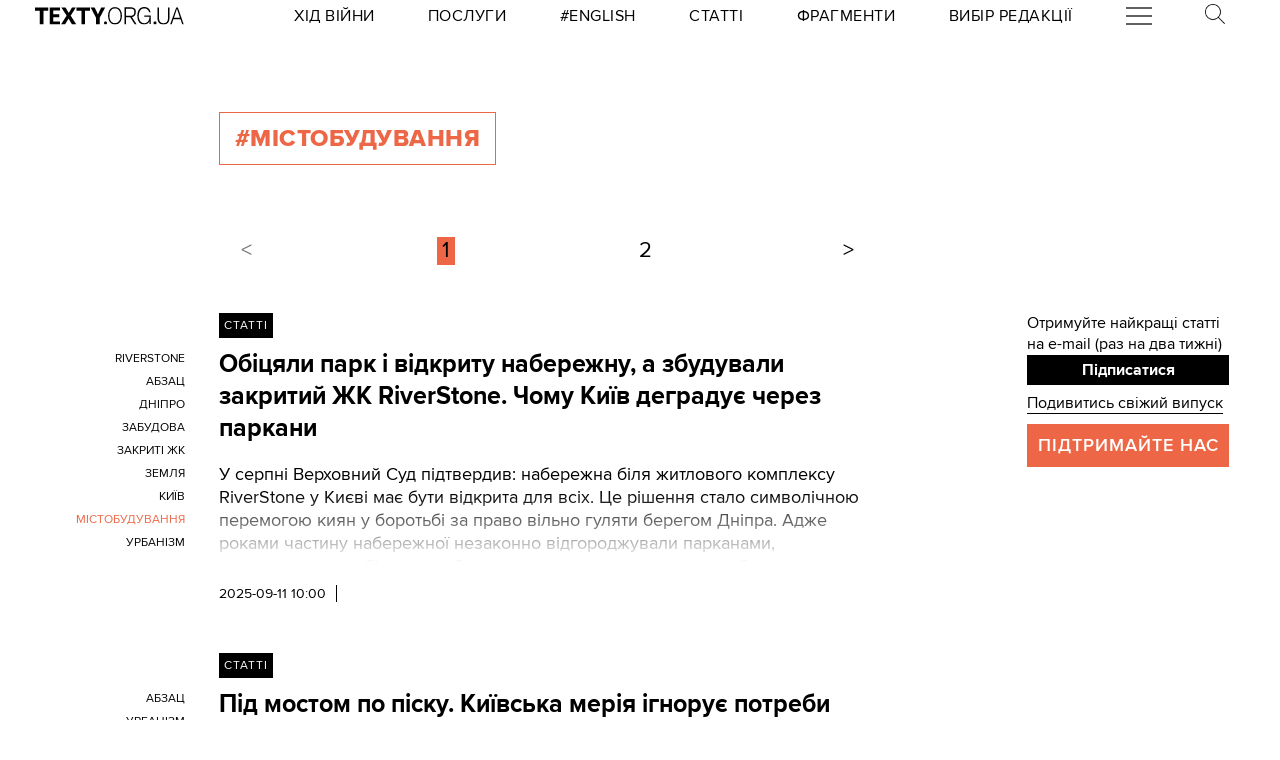

--- FILE ---
content_type: text/html; charset=utf-8
request_url: https://texty.org.ua/tag/mistobuduvannja/
body_size: 13700
content:


<!doctype html>
<html lang="uk">
<head>


<!-- Google tag (gtag.js) -->
<script async src="https://www.googletagmanager.com/gtag/js?id=G-EXHPRQFFLB"></script>
<script>
  window.dataLayer = window.dataLayer || [];
  function gtag(){dataLayer.push(arguments);}
  gtag('js', new Date());

  gtag('config', 'G-EXHPRQFFLB');
</script>

<!-- Meta Pixel Code -->
<script>
    !function (f, b, e, v, n, t, s) {
        if (f.fbq) return; n = f.fbq = function () {
            n.callMethod ?
            n.callMethod.apply(n, arguments) : n.queue.push(arguments)
        };
        if (!f._fbq) f._fbq = n; n.push = n; n.loaded = !0; n.version = '2.0';
        n.queue = []; t = b.createElement(e); t.async = !0;
        t.src = v; s = b.getElementsByTagName(e)[0];
        s.parentNode.insertBefore(t, s)
    }(window, document, 'script',
        'https://connect.facebook.net/en_US/fbevents.js');
    fbq('init', '528421947990222');
    fbq('track', 'PageView');
</script>
<noscript><img height="1" width="1" style="display:none" src="https://www.facebook.com/tr?id=528421947990222&ev=PageView&noscript=1" /></noscript>
<!-- End Meta Pixel Code -->
 <!-- Echobot -->
<script async id="ebx" src="//applets.ebxcdn.com/ebx.js"></script>





<meta charset="utf-8" />
<title>#містобудування - сторінка 1 — Тексти.org.ua</title>
<meta name="description" content="Всі матеріали за тегом #містобудування">


<meta property="fb:app_id" content="329250623807149">
<meta property="fb:admins" content="100002400468764">
<meta property="fb:admins" content="100000560537150">
<meta property="fb:admins" content="665334524">
<meta property="fb:admins" content="735028363">

<meta property="og:title" content="#містобудування">
<meta property="og:description" content="Всі матеріали за тегом #містобудування">
<meta property="og:type" content="website">
<meta property="og:url" content="https://texty.org.ua/">

<meta property="og:image" content="">
<meta property="og:image:width" content="1200">
<meta property="og:image:height" content="630">
<meta property="og:image:secure_url" content="">

<meta name="twitter:title" content="#містобудування">
<meta name="twitter:description" content="Всі матеріали за тегом #містобудування">
<meta name="twitter:site" content="@textyorgua" />
<meta name="twitter:card" content="summary_large_image" />
<meta name="twitter:image" content="">


<meta name="robots" content="max-image-preview:large">

<meta name="viewport" content="width=device-width, initial-scale=1.0, minimum-scale=1" />
<meta http-equiv="X-UA-Compatible" content="IE=edge" />

<link href="https://texty.org.ua/tag/mistobuduvannja/" rel="canonical">
<link rel="shortcut icon" type="image/png" href="/static/core/favicon-196.png" />


<style type="text/css">@font-face{font-family:'ProximaNova';src:url("/static/core/fonts/ProximaNova/proxima-nova-black/proxima-nova-black.eot?6826b7567a96");src:url("/static/core/fonts/ProximaNova/proxima-nova-black/proxima-nova-black.eot?&6826b7567a96#iefix") format("embedded-opentype"),url("/static/core/fonts/ProximaNova/proxima-nova-black/proxima-nova-black.woff2?6826b7567a96") format("woff2"),url("/static/core/fonts/ProximaNova/proxima-nova-black/proxima-nova-black.woff?6826b7567a96") format("woff"),url("/static/core/fonts/ProximaNova/proxima-nova-black/proxima-nova-black.ttf?6826b7567a96") format("truetype"),url("/static/core/fonts/ProximaNova/proxima-nova-black/proxima-nova-black.svg?6826b7567a96#youworkforthem") format("svg");font-weight:900;font-style:normal;font-display:swap}@font-face{font-family:'ProximaNova';src:url("/static/core/fonts/ProximaNova/proxima-nova-bold/proxima-nova-bold.eot?6826b7567a96");src:url("/static/core/fonts/ProximaNova/proxima-nova-bold/proxima-nova-bold.eot?&6826b7567a96#iefix") format("embedded-opentype"),url("/static/core/fonts/ProximaNova/proxima-nova-bold/proxima-nova-bold.woff2?6826b7567a96") format("woff2"),url("/static/core/fonts/ProximaNova/proxima-nova-bold/proxima-nova-bold.woff?6826b7567a96") format("woff"),url("/static/core/fonts/ProximaNova/proxima-nova-bold/proxima-nova-bold.ttf?6826b7567a96") format("truetype"),url("/static/core/fonts/ProximaNova/proxima-nova-bold/proxima-nova-bold.svg?6826b7567a96#youworkforthem") format("svg");font-weight:700;font-style:normal;font-display:swap}@font-face{font-family:'ProximaNova';src:url("/static/core/fonts/ProximaNova/proxima-nova-extrabold/proxima-nova-extrabold.eot?6826b7567a96");src:url("/static/core/fonts/ProximaNova/proxima-nova-extrabold/proxima-nova-extrabold.eot?&6826b7567a96#iefix") format("embedded-opentype"),url("/static/core/fonts/ProximaNova/proxima-nova-extrabold/proxima-nova-extrabold.woff2?6826b7567a96") format("woff2"),url("/static/core/fonts/ProximaNova/proxima-nova-extrabold/proxima-nova-extrabold.woff?6826b7567a96") format("woff"),url("/static/core/fonts/ProximaNova/proxima-nova-extrabold/proxima-nova-extrabold.ttf?6826b7567a96") format("truetype"),url("/static/core/fonts/ProximaNova/proxima-nova-extrabold/proxima-nova-extrabold.svg?6826b7567a96#youworkforthem") format("svg");font-weight:800;font-style:normal;font-display:swap}@font-face{font-family:'ProximaNova';src:url("/static/core/fonts/ProximaNova/proxima-nova-light/proxima-nova-light.eot?6826b7567a96");src:url("/static/core/fonts/ProximaNova/proxima-nova-light/proxima-nova-light.eot?&6826b7567a96#iefix") format("embedded-opentype"),url("/static/core/fonts/ProximaNova/proxima-nova-light/proxima-nova-light.woff2?6826b7567a96") format("woff2"),url("/static/core/fonts/ProximaNova/proxima-nova-light/proxima-nova-light.woff?6826b7567a96") format("woff"),url("/static/core/fonts/ProximaNova/proxima-nova-light/proxima-nova-light.ttf?6826b7567a96") format("truetype"),url("/static/core/fonts/ProximaNova/proxima-nova-light/proxima-nova-light.svg?6826b7567a96#youworkforthem") format("svg");font-weight:300;font-style:normal;font-display:swap}@font-face{font-family:'ProximaNova';src:url("/static/core/fonts/ProximaNova/proxima-nova-medium/proxima-nova-medium.eot?6826b7567a96");src:url("/static/core/fonts/ProximaNova/proxima-nova-medium/proxima-nova-medium.eot?&6826b7567a96#iefix") format("embedded-opentype"),url("/static/core/fonts/ProximaNova/proxima-nova-medium/proxima-nova-medium.woff2?6826b7567a96") format("woff2"),url("/static/core/fonts/ProximaNova/proxima-nova-medium/proxima-nova-medium.woff?6826b7567a96") format("woff"),url("/static/core/fonts/ProximaNova/proxima-nova-medium/proxima-nova-medium.ttf?6826b7567a96") format("truetype"),url("/static/core/fonts/ProximaNova/proxima-nova-medium/proxima-nova-medium.svg?6826b7567a96#youworkforthem") format("svg");font-weight:500;font-style:normal;font-display:swap}@font-face{font-family:'ProximaNova';src:url("/static/core/fonts/ProximaNova/proxima-nova-regular/proxima-nova-regular.eot?6826b7567a96");src:url("/static/core/fonts/ProximaNova/proxima-nova-regular/proxima-nova-regular.eot?&6826b7567a96#iefix") format("embedded-opentype"),url("/static/core/fonts/ProximaNova/proxima-nova-regular/proxima-nova-regular.woff2?6826b7567a96") format("woff2"),url("/static/core/fonts/ProximaNova/proxima-nova-regular/proxima-nova-regular.woff?6826b7567a96") format("woff"),url("/static/core/fonts/ProximaNova/proxima-nova-regular/proxima-nova-regular.ttf?6826b7567a96") format("truetype"),url("/static/core/fonts/ProximaNova/proxima-nova-regular/proxima-nova-regular.svg?6826b7567a96#youworkforthem") format("svg");font-weight:400;font-style:normal;font-display:swap}@font-face{font-family:'ProximaNova';src:url("/static/core/fonts/ProximaNova/proxima-nova-semibold/proxima-nova-semibold.eot?6826b7567a96");src:url("/static/core/fonts/ProximaNova/proxima-nova-semibold/proxima-nova-semibold.eot?&6826b7567a96#iefix") format("embedded-opentype"),url("/static/core/fonts/ProximaNova/proxima-nova-semibold/proxima-nova-semibold.woff2?6826b7567a96") format("woff2"),url("/static/core/fonts/ProximaNova/proxima-nova-semibold/proxima-nova-semibold.woff?6826b7567a96") format("woff"),url("/static/core/fonts/ProximaNova/proxima-nova-semibold/proxima-nova-semibold.ttf?6826b7567a96") format("truetype"),url("/static/core/fonts/ProximaNova/proxima-nova-semibold/proxima-nova-semibold.svg?6826b7567a96#youworkforthem") format("svg");font-weight:600;font-style:normal;font-display:swap}@font-face{font-family:'ProximaNova';src:url("/static/core/fonts/ProximaNova/proxima-nova-thin/proxima-nova-thin.eot?6826b7567a96");src:url("/static/core/fonts/ProximaNova/proxima-nova-thin/proxima-nova-thin.eot?&6826b7567a96#iefix") format("embedded-opentype"),url("/static/core/fonts/ProximaNova/proxima-nova-thin/proxima-nova-thin.woff2?6826b7567a96") format("woff2"),url("/static/core/fonts/ProximaNova/proxima-nova-thin/proxima-nova-thin.woff?6826b7567a96") format("woff"),url("/static/core/fonts/ProximaNova/proxima-nova-thin/proxima-nova-thin.ttf?6826b7567a96") format("truetype"),url("/static/core/fonts/ProximaNova/proxima-nova-thin/proxima-nova-thin.svg?6826b7567a96#youworkforthem") format("svg");font-weight:100;font-style:normal;font-display:swap}@font-face{font-family:'ProximaNovaFallback';src:local(Arial);size-adjust:98%;ascent-override:98%;descent-override:normal;line-gap-override:normal}@font-face{font-family:'ProximaNovaFallback';src:local(Arial Black);size-adjust:83%;ascent-override:115%;descent-override:normal;line-gap-override:normal;font-weight:700;font-type:normal}@font-face{font-family:'CynthoSlabPro-Regular';src:url("/static/core/fonts/CynthoSlabPro/CynthoSlabPro-Regular.woff2?6826b7567a96") format("woff2"),url("/static/core/fonts/CynthoSlabPro/CynthoSlabPro-Regular.woff?6826b7567a96") format("woff");font-weight:normal;font-style:normal}@font-face{font-family:'Georgia';src:url("/static/core/fonts/Georgia/Georgia.woff?6826b7567a96");src:url("/static/core/fonts/Georgia/Georgia.eot?6826b7567a96") format("embedded-opentype"),url("/static/core/fonts/Georgia/Georgia.woff2?6826b7567a96") format("woff2"),url("/static/core/fonts/Georgia/Georgia.woff?6826b7567a96") format("woff"),url("/static/core/fonts/Georgia/Georgia.ttf?6826b7567a96") format("truetype");font-weight:400;font-style:normal;font-display:swap}@font-face{font-family:'Georgia';src:url("/static/core/fonts/Georgia/Georgia-Bold.woff?6826b7567a96");src:url("/static/core/fonts/Georgia/Georgia-Bold.eot?6826b7567a96") format("embedded-opentype"),url("/static/core/fonts/Georgia/Georgia-Bold.woff2?6826b7567a96") format("woff2"),url("/static/core/fonts/Georgia/Georgia-Bold.woff?6826b7567a96") format("woff"),url("/static/core/fonts/Georgia/Georgia-Bold.ttf?6826b7567a96") format("truetype");font-weight:600;font-style:normal;font-display:swap}@font-face{font-family:'Georgia';src:url("/static/core/fonts/Georgia/Georgia-Italic.woff?6826b7567a96");src:url("/static/core/fonts/Georgia/Georgia-Italic.eot?6826b7567a96") format("embedded-opentype"),url("/static/core/fonts/Georgia/Georgia-Italic.woff2?6826b7567a96") format("woff2"),url("/static/core/fonts/Georgia/Georgia-Italic.woff?6826b7567a96") format("woff"),url("/static/core/fonts/Georgia/Georgia-Italic.ttf?6826b7567a96") format("truetype");font-weight:400;font-style:italic;font-display:swap}@font-face{font-family:'Georgia';src:url("/static/core/fonts/Georgia/Georgia-Italic-Bold.woff?6826b7567a96");src:url("/static/core/fonts/Georgia/Georgia-Italic-Bold.eot?6826b7567a96") format("embedded-opentype"),url("/static/core/fonts/Georgia/Georgia-Italic-Bold.woff2?6826b7567a96") format("woff2"),url("/static/core/fonts/Georgia/Georgia-Italic-Bold.woff?6826b7567a96") format("woff"),url("/static/core/fonts/Georgia/Georgia-Italic-Bold.ttf?6826b7567a96") format("truetype");font-weight:600;font-style:italic;font-display:swap}</style>

<style type="text/css">@charset "UTF-8";:root{--texty-salmon:#ed6746}#menu__toggle{display:none}#menu__toggle:checked ~ .menu__btn>span{transform:rotate(45deg)}#menu__toggle:checked ~ .menu__btn>span::before{top:0;transform:rotate(0)}#menu__toggle:checked ~ .menu__btn>span::after{top:0;transform:rotate(90deg)}#menu__toggle:checked ~ .menu__box{visibility:visible;left:0}.menu__btn{display:flex;align-items:center;position:relative;width:26px;height:26px;cursor:pointer;z-index:20000}.menu__btn>span,.menu__btn>span::before,.menu__btn>span::after{display:block;position:absolute;width:100%;height:2px;background-color:#616161;transition-duration:.25s}@media (max-width:800px){.menu__btn>span,.menu__btn>span::before,.menu__btn>span::after{background-color:white}}.menu__btn>span::before{content:'';top:-8px}.menu__btn>span::after{content:'';top:8px}.menu__box{display:grid;grid-template-columns:[start] 17fr [burger-menu-start] 43fr [burger-menu-end] 14fr [end];width:100%;max-width:1400px;position:absolute;visibility:hidden;left:-100%;width:100%;height:50px;margin:0;padding:0;background-color:white;transition-duration:.25s;z-index:10000}@media (max-width:800px){.menu__box{display:block;top:50px;height:max-content;background-color:rgba(0,0,0,0.88)}}@media (min-width:1400px){.menu__box{margin-left:calc((100% - 1400px)/2)}}.items__container{grid-column:start/end;display:flex;justify-content:space-around;list-style:none}@media (max-width:800px){.items__container{display:block;padding:10px 20px 0 20px;grid-column:1/-1;z-index:10000}}.menu__item{text-transform:capitalize;display:block;padding:2px 0;width:max-content;color:#ed6746;font-size:17px;font-weight:400;text-align:left;margin:10px 0;text-decoration:none;transition-duration:.25s}@media (max-width:800px){.menu__item{text-transform:uppercase;color:white;margin-bottom:15px;font-weight:700}}.menu__item:hover{text-decoration:underline}.mobile-only{display:none}@media (max-width:800px){.mobile-only{display:block}}header{min-height:2em;width:100%;background-color:white;display:flex;display:grid;grid-template-columns:[start] 2fr [logo-start] 15fr [rubrics-start] 55fr [rubrics-end] 2fr [end];align-items:center;z-index:10}@media (max-width:800px){header{position:fixed;top:0;height:50px;background-color:black;grid-template-columns:auto 80px 50px}}@media print and (max-width:800px){header{position:relative}}header .rubrics-container{cursor:pointer;grid-column:rubrics-start/rubrics-end;display:flex;justify-content:space-between;align-items:center}@media (max-width:800px){header .rubrics-container{display:block;grid-column:2/3;grid-row:1/2;padding:0 20px}}header .rubrics-container .r-burger{grid-column:7/8}@media (max-width:800px){header .rubrics-container .r-burger{grid-column:1/2;grid-row:1/2}}header .rubrics-container .r3 a,header .rubrics-container .r4 a,header .rubrics-container r7 a{display:flex;align-items:center}header .rubrics-container .r3 img,header .rubrics-container .r4 img,header .rubrics-container r7 img{width:16px;margin-left:5px;margin-top:4px}@media (max-width:800px){header .rubrics-container .r1,header .rubrics-container .r2,header .rubrics-container .r3,header .rubrics-container .r4{display:none}}@media (max-width:1000px){header .rubrics-container .r5,header .rubrics-container .r6,header .rubrics-container .r7{display:none}}header .rubric{text-transform:uppercase;font-size:16px;font-weight:400;letter-spacing:0.5px;margin:0}header .rubric a span{display:inline-block}header .texty-logo{grid-column-start:logo-start;width:150px;display:flex;justify-content:center;align-items:center}@media (max-width:800px){header .texty-logo{grid-column:1/2;justify-content:center;margin-left:1em}}header .texty-logo img{min-width:150px;max-width:100%;max-height:20px;object-fit:contain}header #search{position:relative;width:40px}@media (max-width:800px){header #search{display:none}}header #search label{display:block;cursor:pointer}header #search #search-icon{width:20px}header #search .search-form{width:0;overflow:hidden;position:absolute;top:0;right:120%;transition:width 0.5s ease-out;z-index:100000}@media (max-width:800px){header #search .search-form{display:none}}header #search .search-form .search-box{border-width:0;width:300px;z-index:100000;height:2em;padding-left:10px;margin:0 auto;font-size:16px;font-weight:400;letter-spacing:0.5px;color:#ed6746;background-color:#fce7e2}header #search input#search_toggle{display:none}header #search input#search_toggle:checked + label + .search-form{width:300px!important}header input::placeholder{font-size:16px;font-weight:400}header .search-form-mob .search-box{padding-left:10px;width:100%;border:1px solid #222222;height:40px;margin:10px auto 20px 0}header .red-donate{height:100%;width:100%;display:flex;background-color:#ed6746}@media (min-width:800px){header .red-donate{display:none}}header .red-donate a{margin:auto;font-weight:600;font-size:25px!important}header .red-donate a:hover{color:white}header .btn-colorize-on-hover img{filter:brightness(0)}header .btn-colorize-on-hover:hover img{filter:brightness(1)}header .special-devil-animation{color:#ed6746;background-image:-webkit-linear-gradient(45deg,#a800cc,#cccb00);-webkit-background-clip:text;-webkit-text-fill-color:transparent;-webkit-animation:hue 10s infinite linear}@keyframes hue{from{filter:hue-rotate(0deg)}to{filter:hue-rotate(-360deg)}}header .special-devil-animation:hover{background-image:unset;-webkit-background-clip:unset;-webkit-text-fill-color:unset;-webkit-animation:unset}footer{padding-bottom:50px;display:grid;grid-template-columns:[start] 2fr [logo-start] 13fr [logo-end] 5fr [guide-start] 35fr [guide-end] 5fr [sb-start] 13fr [sb-end] 1fr [end]}@media (max-width:800px){footer{background-color:black;color:white;padding:30px 1em;display:block;margin-top:-2px}}footer li,footer p{font-size:16px;margin:5px 0}footer li.mobile-only:first-of-type{margin-top:50px}.uppercase{text-transform:uppercase}#logo-copyright{grid-column:logo-start/logo-end}#logo-copyright .copyright{margin:20px auto}#logo-copyright .copyleft{transform:scaleX(-1);display:inline-block}#logo-copyright a.texty-logo{width:250px;display:flex;justify-content:center;align-items:center}#logo-copyright a.texty-logo img{width:100%;margin:auto}#guide-block{grid-column:guide-start/guide-end;display:grid;grid-template-columns:repeat(3,1fr);justify-content:space-between}@media (max-width:1050px){#guide-block{grid-template-columns:repeat(2,1fr)}}@media (max-width:800px){#guide-block{display:block}}#guide-block ul{list-style-type:none;margin-bottom:30px}#social_buttons{grid-column:sb-start/sb-end}@media (max-width:800px){#social_buttons{margin-top:50px}}#social_buttons img{width:30px;margin-right:10px}#license{grid-column:logo-start/guide-start;margin-top:1em}#license p{font-size:12px;max-width:30em}.subscribe-footer{width:100%;margin:50px auto;display:grid;min-height:100px;height:max-content;background-color:black;color:white;grid-template-columns:1fr [subscribe-call-start] 20fr [subscribe-call-end] 1fr [button-start] 10fr [button-end] 1fr [last-release-start] 10fr [last-release-end] 1fr;align-items:center}.subscribe-footer a{text-decoration:underline}.subscribe-footer p{font-size:17px}.subscribe-footer .subscribe-call{grid-column:subscribe-call-start / subscribe-call-end;text-align:right;margin:1em 0}.subscribe-footer .subscribe-button{font-family:ProximaNova,ProximaNovaFallback,sans-serif;grid-column:button-start / button-end;height:40px;font-size:20px;letter-spacing:0.7px;cursor:pointer;min-height:30px;border:0;font-weight:700;background-color:white;color:black;text-decoration:none;text-align:center;line-height:40px}.subscribe-footer .last-release{grid-column:last-release-start/last-release-end;text-align:right}.subscribe-footer .last-release p:not(:last-of-type){margin-bottom:0.5em}@media (max-width:800px){.subscribe-footer{background-color:unset;color:unset;display:flex;flex-direction:column;margin:50px auto;width:80%;max-width:40em}.subscribe-footer .subscribe-call,.subscribe-footer .last-release{margin:7px 0;text-align:center}.subscribe-footer .subscribe-button{cursor:pointer;min-height:38px;border:0;color:white;background-color:black;width:100%}}*{-webkit-margin-after:0;-webkit-margin-before:0;margin:0;padding:0;outline:none;-webkit-box-sizing:border-box;-moz-box-sizing:border-box;box-sizing:border-box}body{width:100%;margin:0 auto;padding:0;font-family:ProximaNova,ProximaNovaFallback,sans-serif;line-height:1.3}@media (max-width:800px){main{margin-top:50px}}input{font-family:ProximaNova,ProximaNovaFallback,sans-serif}a{text-decoration:inherit;color:inherit;transition:color .05s ease-in-out}a:hover{color:#ed6746}.rubric{text-transform:uppercase;font-weight:700}@media (max-width:800px){.rubric{text-transform:none;font-size:18px;color:#ed6746}}.svg-icon{width:2em;height:2em}.editor-bar{margin-left:1.5em;position:absolute;z-index:1000}.edit-link{display:inline-block;margin-left:1em;padding:0 0.5em;background-color:black;color:#ffc423;stroke:#ffc423;font-size:0.9em;font-weight:800;text-transform:uppercase}.edit-link:hover{text-decoration:underline;background-color:#ffc423;color:black;stroke:black}.editor-label{color:#ffc423;font-size:0.9em}.editor-pinned{fill:#ffc423;display:inline-block;padding:0 0.5em}.editor-pinned .svg-icon{width:4vw;height:4vw}.editor-pinned.small .svg-icon{width:2vw;height:2vw}@media (min-width:801px){.mobile-only{display:none!important}}@media (max-width:800px){.desktop-only{display:none!important}}.piece-title{width:100%;margin-bottom:10px;font-size:calc(10px + 0.5vw)}@media (max-width:800px){.piece-title{font-size:16px}}::selection{color:white;background:#ed6746}.floating-right-autoplace{grid-column:floating-right-start/floating-right-end}.subscribe-aside{display:block;width:100%}@media (max-width:800px){.subscribe-aside{display:none}}.subscribe-aside p{font-size:calc(10px + 0.5vw)}.subscribe-aside .subscribe-button{display:block;font-family:ProximaNova,ProximaNovaFallback,sans-serif;cursor:pointer;height:30px;line-height:30px;text-align:center;width:100%;border:0;font-weight:700;color:white;background-color:black}.subscribe-aside .last-release{margin-top:0.5em}.subscribe-aside .last-release a{border-bottom:1px solid}.donate-us{grid-column:text-start / text-end;margin:30px auto;display:grid;grid-template-columns:1fr 2fr;grid-column-gap:10px}@media (min-width:801px) and (max-width:1300px){.donate-us{display:block}}@media (max-width:800px){.donate-us{height:max-content;display:block;max-width:80%;margin:30px auto}}.donate-us hr{grid-column:1/-1;margin:20px 0}.donate-us a.donate-button{cursor:pointer;width:100%;min-height:50px;padding:0 10px;color:white;background-color:#ed6746;display:flex}@media (max-width:800px){.donate-us a.donate-button{width:auto}}.donate-us a.donate-button p{letter-spacing:1px;text-transform:uppercase;margin:auto!important;font-size:18px;font-weight:600}.donate-us a{border-bottom:1px solid #ed6746}.rubric_and_donate{grid-column:floating-right-start/floating-right-end;align-self:center;min-width:200px}.rubric_and_donate:nth-of-type(2){margin-top:8px}.rubric_and_donate .rubric-pointer,.rubric_and_donate .red-donate{height:50px;display:flex;margin:0;padding:0}.rubric_and_donate .rubric-pointer>*,.rubric_and_donate .red-donate>*{font-weight:800;margin:auto;text-transform:uppercase}.rubric_and_donate .rubric-pointer{width:67%;float:left;background-color:black;color:white;border-bottom:none}.rubric_and_donate .rubric-pointer.inverse{background-color:#ed6746}.rubric_and_donate .rubric-pointer.inverse a:hover{color:black}.rubric_and_donate .rubric-pointer p{font-size:calc(11px + 0.4vw);line-height:1.4;text-align:center}@media (max-width:1100px){.rubric_and_donate .rubric-pointer{width:75%}}.rubric_and_donate .red-donate{width:33%;background-color:#ed6746;font-size:25px!important}.rubric_and_donate .red-donate:hover{color:white}.rubric_and_donate .red-donate.inverse{background-color:black;color:white}.rubric_and_donate .red-donate.inverse:hover{color:#ed6746}@media (max-width:1100px){.rubric_and_donate .red-donate{width:25%}}.rubric_and_donate .share-article-aside{margin:10px auto;display:grid;width:100%;min-width:max-content;grid-template-columns:1fr 1.3fr 1fr}.rubric_and_donate .share-article-aside .sb{cursor:pointer;height:max-content;margin:10px 0;width:100%;display:flex;border-right:1px solid black}.rubric_and_donate .share-article-aside .sb:last-child{border-right:0}.rubric_and_donate .share-article-aside .fb a{margin:0 auto 0 0}.rubric_and_donate .share-article-aside .tw a{margin:0 auto}.rubric_and_donate .share-article-aside .tl a{margin:0 0 0 auto}.block-read_more{margin:50px 0;grid-column:floating-left-start / floating-left-end}.block-read_more p{margin:15px 0;font-size:15px;line-height:1.6}.black-line{width:50%;border-top:8px solid black;margin-bottom:10px}.follow-us{grid-column:floating-right-start/floating-right-end!important;height:max-content}.follow-us .follow-us-tiles{display:flex;flex-wrap:wrap}.follow-us .follow-us-tiles a{border-bottom:none}.follow-us .follow-us-tiles a .bottom-caption{position:absolute;font-size:0.7rem;padding-left:2px;color:#50abf1;margin-top:-5px}.follow-us img{width:30px;margin-right:6px}@media (max-width:800px){.floating{display:none}}.list-page{display:grid;max-width:1400px;margin:0 auto;grid-template-columns:[start article-start] 13fr [title-start pagination-start] 39fr [title-end article-end pagination-end] 9fr [right-side-start] 12fr [right-side-end] 3fr [end]}@media (max-width:800px){.list-page{display:block;margin:0 1em}}section.header-section{grid-column:title-start/title-end;display:flex;justify-content:flex-start;margin-top:5em}@media (max-width:800px){section.header-section{display:block;margin-top:6em;margin-bottom:4em}}h2{text-transform:uppercase;font-weight:800;letter-spacing:0.02em;margin:0 1em 1em 0;padding:10px 15px;width:max-content;background-color:black;color:white}h1{text-transform:uppercase;font-weight:800;letter-spacing:0.02em;margin:0 1em 1em 0;padding:10px 15px;width:max-content;background-color:black;color:white}h1.tag-index-title{background-color:transparent;color:#ed6746;border:1px solid #ed6746}section.note{text-transform:uppercase;max-width:25em;font-size:12px;line-height:1.5}h2.tag-index-title{background-color:transparent;color:#ed6746;border:1px solid #ed6746}#articles_list{grid-column:article-start/article-end}#articles_list article{margin:0;display:grid;grid-template-columns:[tags-start] 11fr [tags-end] 2fr [article-body-start] 39fr [article-body-end];margin-bottom:50px}@media (max-width:800px){#articles_list article{display:block}}#articles_list article .rubric-pointer{grid-column:article-body-start/article-body-end;width:max-content;height:max-content;margin-bottom:10px;padding:5px;background-color:black;color:white;font-size:12px;text-transform:uppercase;letter-spacing:1px;display:none}#articles_list article .article_body{grid-row-start:2;display:inline-block;grid-column:article-body-start/article-body-end}@media (max-width:800px){#articles_list article .article_body{order:1}}#articles_list article .article_body h3{font-size:25px;font-weight:700;margin:0 0 0.75em 0;display:inline-block}#articles_list article .lead-and-image{display:flex;gap:1rem}#articles_list article .lead-and-image .index-article-image{max-width:38%;height:auto;align-self:start;margin-bottom:1rem}#articles_list article .lead{position:relative;max-height:100px;overflow:hidden;font-size:18px;margin-bottom:20px}#articles_list article .lead h3{font-size:18px;font-weight:800;margin:0 0 0.75em 0}#articles_list article .lead i{font-style:normal}#articles_list article .lead>p:last-child:after{content:" >>";color:#ed6746;padding-left:5px}#articles_list article .lead span{color:#ed6746;font-size:18px;display:inline-block}#articles_list article .lead .fadeout{position:absolute;bottom:0em;width:100%;height:70%;pointer-events:none;background-image:linear-gradient(rgba(255,255,255,0) 0%,white 100%)}#articles_list article .published_at{font-weight:400;font-size:0.85em;padding-right:10px;border-right:1px solid black}@media (max-width:800px){#articles_list article .published_at{width:max-content;display:none}}#articles_list article .published_at_time{padding-left:10px}#articles_list article .view-amount{font-weight:100;font-size:0.85em;padding-left:10px}@media (max-width:800px){#articles_list article .view-amount{display:none}}#articles_list article img.content-category-icon{display:inline-block;width:15px;margin:0 0 -3px 10px}@media (max-width:800px){#articles_list article img.content-category-icon{margin:0 10px -3px 0}}@media (max-width:800px){#articles_list article .desktop-only{display:none!important}}#articles_list article .published_tags{grid-column:tags-start/tags-end;grid-row:2/3;display:flex;flex-direction:column;justify-content:flex-start;align-items:flex-end;font-size:0.85em;line-height:1.8}@media (max-width:800px){#articles_list article .published_tags{display:inline-block;align-items:flex-start}}#articles_list article .published_tags .tags{text-align:end}@media (max-width:800px){#articles_list article .published_tags .tags{display:none}}#articles_list article .published_tags .tags a{display:block;margin-bottom:2px;text-align:right;text-transform:uppercase;font-size:12px;overflow-wrap:break-word;word-wrap:break-word;word-break:break-word;hyphens:auto}#articles_list article .published_tags .tags a.active{color:#ed6746}#articles_list article .published_tags .tags.mobile-tags{display:none}@media (max-width:800px){#articles_list article .published_tags .tags.mobile-tags{display:inline-block}}#articles_list article .published_tags .tags.mobile-tags a{display:inline-block;font-size:15px;margin-right:10px;text-transform:uppercase;text-decoration:underline}.list-page-right-side{grid-column:right-side-start/right-side-end;width:100%}@media (max-width:800px){.list-page-right-side{display:none}}.list-page-right-side .support{text-transform:uppercase;color:white;font-size:18px;text-align:center;padding:10px;background-color:#ed6746;width:100%;margin:10px 0;font-weight:600;letter-spacing:1px}.list-page-right-side .support a:hover{color:white}.list-page-right-side .most-popular-aside{margin-bottom:20px!important}.pagination{grid-column:pagination-start / pagination-end;margin:3em 0;padding-inline-start:0;list-style-type:none;display:flex;justify-content:space-between;align-items:center}@media (max-width:800px){.pagination{width:calc(100% - 40px)}}.pagination .page,.pagination .previous,.pagination .next{margin:0 0.75em;padding:0 0.25em;font-size:22px!important}@media (max-width:800px){.pagination .page,.pagination .previous,.pagination .next{margin:0}}.pagination .page.active,.pagination .previous.active,.pagination .next.active{background-color:#ed6746}.pagination a[role="button"]{color:#767676}.pagination .start{font-weight:100;font-size:0.85em;margin:0 2em 0 0}.pagination .end{font-weight:100;font-size:0.85em;margin:0 0 0 2em}@media (max-width:800px){.pagination:first-of-type{display:none}}.edit-link{grid-column:article-body-end;grid-row:1}#articles_list article .rubric-pointer{display:inline-block}</style>




 </head>


<body>





<header>
    <a class="texty-logo" href="/">
        <img class="desktop-only" src="/static/core/images/logo_texty_black.svg" alt="Тексти.org.ua"/>
        <img class="mobile-only" src="/static/core/images/white_logo.svg" alt="Тексти.org.ua"/>
    </a>

    <nav class="rubrics-container">
        <div class="rubric r1"><a href="/tag/khid-vijny/"><span>Хід Війни</span></a></div>
        <div class="rubric r2"><a href="/p/services/"><span>Послуги</span></a></div>
        <div class="rubric r2"><a href="/tag/eng/"><span>#English</span></a></div>
        <div class="rubric r5"><a href="/articles/"><span>Статті</span></a></div>
        <div class="rubric r6"><a href="/fragments/"><span>Фрагменти</span></a></div>
        <div class="rubric r7"><a href="/selected/"><span>Вибір редакції</span></a></div>

        <div class="rubric r-burger">
            <input id="menu__toggle" type="checkbox" />
            <label class="menu__btn" for="menu__toggle">
            <span></span>
            </label>

            <div class="menu__box">
                <ul class="items__container">

                    <form class="mobile-only search-form-mob" action="https://www.google.com/search" method="get">
                        <input class="search-box" placeholder="Пошук" type="text" name="q" value="" />
                        <input type="hidden" name="sitesearch" value="https://texty.org.ua" />
                    </form>

                    <li class="mobile-only"><a class="menu__item" href="/tag/khid-vijny/">Хід Війни</a></li>
                    <li class="mobile-only"><a class="menu__item" href="/p/services/">Послуги</a></li>
                    <li class="mobile-only"><a class="menu__item" href="/tag/eng/">#English</a></li>

                    <li><a class="menu__item" href="/projects/">Журналістика даних</a></li>
                    <li><a class="menu__item" href="/articles/">Статті</a></li>
                    <li><a class="menu__item" href="/fragments/">Фрагменти</a></li>
                    <li><a class="menu__item" href="/selected/">Вибір редакції</a></li>
                    <li><a class="menu__item" href="https://merch.texty.org.ua">Наш магазин</a></li>
                    <li><a class="menu__item" href="//texty.org.ua/d/principles/">Принципи</a></li>
                    <li><a class="menu__item" href="/tag/hrafik-dnja/">Графік дня</a></li>
                </ul>
            </div>

        </div>


        <div id="search" class="rubric">
            <input id="search_toggle" type="checkbox" />
            <label for="search_toggle"><img id="search-icon" src="/static/core/images/search.png" alt="Пошук"/></label>

            <form class="search-form" action="https://www.google.com/search" method="get">
                <input class="search-box" placeholder="Пошук" type="text" name="q" value="" />
                <input type="hidden" name="sitesearch" value="https://texty.org.ua" />
            </form>
        </div>
    </nav>

    


    

    <div class="red-donate">
        <a href="/p/support/" target="_blank" title="Пожертвувати">₴</a>
    </div>
</header>




    

    <main role="main">
        <div class="list-page">

            
    <section class="header-section">
        <h2 class="tag-index-title">#містобудування</h2>
    </section>


            
                <ul class="pagination">

  <!-- Прибрала початок і кінець, їх немає в макеті -->
  <!-- <li class="start">
    
   <a role="button">Початок</a> 
    
  </li> -->

  <li class="previous">
    
    <a role="button"> &lt; </a>
    
  </li>

  
  <li class="page active">
    <a href="?page=1">1</a>    
  </li>
  
  <li class="page">
    <a href="?page=2">2</a>    
  </li>
  

  <li class="next">
    
    <a href="?page=2"> &gt; </a>
    
  </li>

  <!-- <li class="end">
    
    <a href="?page=2"></a>
    
  </li> -->

</ul>
            

            <section id="articles_list">
                
                    

<article>
    

    <a class="rubric-pointer" href="/articles/">Статті</a>

    <aside class="published_tags">
        <p class="tags">
            


    
        <a href="/tag/riverstone/" class="tag">riverstone</a>
    
        <a href="/tag/abzats/" class="tag">абзац</a>
    
        <a href="/tag/dnipro/" class="tag">дніпро</a>
    
        <a href="/tag/zabudova/" class="tag">забудова</a>
    
        <a href="/tag/zakryti-zhk/" class="tag">закриті ЖК</a>
    
        <a href="/tag/zemlja/" class="tag">земля</a>
    
        <a href="/tag/kyyiv/" class="tag">київ</a>
    
        <a href="/tag/mistobuduvannja/" class="tag">містобудування</a>
    
        <a href="/tag/urbanizm/" class="tag">урбанізм</a>
    


        </p>
    </aside>

    <div class="article_body">
        <a href="/articles/115863/obicyaly-park-i-vidkrytu-naberezhnu-a-zbuduvaly-zakrytyj-zhk-riverstone-chomu-kyyiv-dehraduye-cherez-parkany/">
            <h3>Обіцяли парк і відкриту набережну, а збудували закритий ЖК RiverStone. Чому Київ деградує через паркани</h3>
        </a>
        <a href="/articles/115863/obicyaly-park-i-vidkrytu-naberezhnu-a-zbuduvaly-zakrytyj-zhk-riverstone-chomu-kyyiv-dehraduye-cherez-parkany/" class="lead-and-image">
            

            
            <div class="lead">
                
                У серпні Верховний Суд підтвердив: набережна біля житлового комплексу RiverStone у Києві має бути відкрита для всіх. Це рішення стало символічною перемогою киян у боротьбі за право вільно гуляти берегом Дніпра. Адже роками частину набережної незаконно відгороджували парканами, прикриваючись обіцянками благоустрою та аргументами про «безпеку» чи «комфорт мешканців».
                
                <div class="fadeout"></div>
            </div>
            
        </a>

        <aside class="published_tags">
            <div class="mobile-tags tags">
                


    
        <a href="/tag/riverstone/" class="tag">riverstone</a>
    
        <a href="/tag/abzats/" class="tag">абзац</a>
    
        <a href="/tag/dnipro/" class="tag">дніпро</a>
    
        <a href="/tag/zabudova/" class="tag">забудова</a>
    
        <a href="/tag/zakryti-zhk/" class="tag">закриті ЖК</a>
    
        <a href="/tag/zemlja/" class="tag">земля</a>
    
        <a href="/tag/kyyiv/" class="tag">київ</a>
    
        <a href="/tag/mistobuduvannja/" class="tag">містобудування</a>
    
        <a href="/tag/urbanizm/" class="tag">урбанізм</a>
    



                
            </div>
        </aside>

        <time class="published_at"
              datetime="2025-09-11"
        >
            
                2025-09-11 10:00
            
        </time>

        
    </div>
</article>
                
                    

<article>
    

    <a class="rubric-pointer" href="/articles/">Статті</a>

    <aside class="published_tags">
        <p class="tags">
            


    
        <a href="/tag/abzats/" class="tag">абзац</a>
    
        <a href="/tag/urbanizm/" class="tag">урбанізм</a>
    
        <a href="/tag/kyyiv/" class="tag">київ</a>
    
        <a href="/tag/bereznjaky/" class="tag">березняки</a>
    
        <a href="/tag/pishokhody/" class="tag">пішоходи</a>
    
        <a href="/tag/mistobuduvannja/" class="tag">містобудування</a>
    


        </p>
    </aside>

    <div class="article_body">
        <a href="/articles/113578/pid-mostom-po-pisku-kyyivska-meriya-ihnoruye-potreby-pishohodiv-mam-z-vizochkamy-ta-malomobilnyh-hrup/">
            <h3>Під мостом по піску.  Київська мерія ігнорує потреби пішоходів, мам із візочками та маломобільних груп</h3>
        </a>
        <a href="/articles/113578/pid-mostom-po-pisku-kyyivska-meriya-ihnoruye-potreby-pishohodiv-mam-z-vizochkamy-ta-malomobilnyh-hrup/" class="lead-and-image">
            
            <img class="index-article-image" src="/media/images/image3_176wa5n.width-600.jpg" alt="Під мостом по піску.  Київська мерія ігнорує потреби пішоходів, мам із візочками та маломобільних груп"/>
            

            
            <div class="lead">
                
                Дарницький міст — це київський довгобуд, який почали зводити ще у 2004 році. У серпні 2023-го з Дарницького мосту нарешті добудували два з’їзди, які сполучили міст з Осокорками, Позняками та Березняками. Але для пішоходів стало тільки гірше. А поруч виріс новий величезний житловий квартал.
                
                <div class="fadeout"></div>
            </div>
            
        </a>

        <aside class="published_tags">
            <div class="mobile-tags tags">
                


    
        <a href="/tag/abzats/" class="tag">абзац</a>
    
        <a href="/tag/urbanizm/" class="tag">урбанізм</a>
    
        <a href="/tag/kyyiv/" class="tag">київ</a>
    
        <a href="/tag/bereznjaky/" class="tag">березняки</a>
    
        <a href="/tag/pishokhody/" class="tag">пішоходи</a>
    
        <a href="/tag/mistobuduvannja/" class="tag">містобудування</a>
    



                
                <img loading="lazy" class="content-category-icon" src="/static/core/images/content_icons/photo.svg" alt="photo.svg" width="15"/>
                
            </div>
        </aside>

        <time class="published_at"
              datetime="2024-10-29"
        >
            
                2024-10-29 13:04
            
        </time>

        
        <img loading="lazy" class="content-category-icon desktop-only" src="/static/core/images/content_icons/photo.svg" alt="photo.svg" width="15"/>
        
    </div>
</article>
                
                    

<article>
    

    <a class="rubric-pointer" href="/articles/">Статті</a>

    <aside class="published_tags">
        <p class="tags">
            


    
        <a href="/tag/urbanizm/" class="tag">урбанізм</a>
    
        <a href="/tag/biznes/" class="tag">бізнес</a>
    
        <a href="/tag/zminy-klimatu/" class="tag">зміни клімату</a>
    
        <a href="/tag/mistobuduvannja/" class="tag">містобудування</a>
    
        <a href="/tag/parkinh/" class="tag">паркінг</a>
    
        <a href="/tag/parkovka/" class="tag">парковка</a>
    
        <a href="/tag/speka/" class="tag">спека</a>
    


        </p>
    </aside>

    <div class="article_body">
        <a href="/articles/113309/betonni-pustky-v-chomu-problema-velycheznyh-parkovok-bilya-hipermarketiv/">
            <h3>Бетонні пустки: у чому проблема величезних паркінгів біля гіпермаркетів. На прикладі Епіцентру</h3>
        </a>
        <a href="/articles/113309/betonni-pustky-v-chomu-problema-velycheznyh-parkovok-bilya-hipermarketiv/" class="lead-and-image">
            

            
            <div class="lead">
                
                Якщо вийти з цього Епіцентру, вам відкриються чудовий краєвид на Дніпро і пагорби Правого берега. Але він вас не цікавить, бо перед вами величезний всуціль заасфальтований паркінг, а частину краєвиду обрізає високий паркан. Влітку асфальт нагрівається так, що хочеться дихати ротом, як витягнута на берег риба. А тут могло б бути ще одне приємне й затишне місце.
                
                <div class="fadeout"></div>
            </div>
            
        </a>

        <aside class="published_tags">
            <div class="mobile-tags tags">
                


    
        <a href="/tag/urbanizm/" class="tag">урбанізм</a>
    
        <a href="/tag/biznes/" class="tag">бізнес</a>
    
        <a href="/tag/zminy-klimatu/" class="tag">зміни клімату</a>
    
        <a href="/tag/mistobuduvannja/" class="tag">містобудування</a>
    
        <a href="/tag/parkinh/" class="tag">паркінг</a>
    
        <a href="/tag/parkovka/" class="tag">парковка</a>
    
        <a href="/tag/speka/" class="tag">спека</a>
    



                
            </div>
        </aside>

        <time class="published_at"
              datetime="2024-09-02"
        >
            
                2024-09-02 15:54
            
        </time>

        
    </div>
</article>
                
                    

<article>
    

    <a class="rubric-pointer" href="/articles/">Статті</a>

    <aside class="published_tags">
        <p class="tags">
            


    
        <a href="/tag/mistobuduvannja/" class="tag">містобудування</a>
    
        <a href="/tag/kyyiv/" class="tag">київ</a>
    
        <a href="/tag/urbanizm/" class="tag">урбанізм</a>
    


        </p>
    </aside>

    <div class="article_body">
        <a href="/articles/112540/vysotky-zatory-i-shum-chomu-miske-seredovyshe-kyyeva-zmushuye-lyudej-postijno-dratuvatys/">
            <h3>Висотки, затори, шум: чому міське середовище Києва змушує людей постійно дратуватися?</h3>
        </a>
        <a href="/articles/112540/vysotky-zatory-i-shum-chomu-miske-seredovyshe-kyyeva-zmushuye-lyudej-postijno-dratuvatys/" class="lead-and-image">
            

            
            <div class="lead">
                
                Переповнена зупинка, незручна, ще й забита по вінця маршрутка, де неодмінно виникне сварка, затори, через які треба добиратися на роботу щодня годинами, гамірна дорога просто біля вікон вашого будинку, звуки моторів, які не дають заснути, асфальт, бетон, машини, крики. Ось із чим у мене асоціюється життя в Києві. Я принципово залишаюся в Україні, але хочу, щоб наша країна розуміла, як змінюватися на краще після війни.
                
                <div class="fadeout"></div>
            </div>
            
        </a>

        <aside class="published_tags">
            <div class="mobile-tags tags">
                


    
        <a href="/tag/mistobuduvannja/" class="tag">містобудування</a>
    
        <a href="/tag/kyyiv/" class="tag">київ</a>
    
        <a href="/tag/urbanizm/" class="tag">урбанізм</a>
    



                
            </div>
        </aside>

        <time class="published_at"
              datetime="2024-05-27"
        >
            
                2024-05-27 11:52
            
        </time>

        
    </div>
</article>
                
                    

<article>
    

    <a class="rubric-pointer" href="/fragments/">Фрагменти</a>

    <aside class="published_tags">
        <p class="tags">
            


    
        <a href="/tag/mohyljanka/" class="tag">могилянка</a>
    
        <a href="/tag/kyyiv/" class="tag">київ</a>
    
        <a href="/tag/inspektsija/" class="tag">інспекція</a>
    
        <a href="/tag/diam/" class="tag">діам</a>
    
        <a href="/tag/mistobuduvannja/" class="tag">містобудування</a>
    


        </p>
    </aside>

    <div class="article_body">
        <a href="/fragments/111929/u-kyyevi-startuvala-inspekciya-rezonansnyh-obyektiv-budivnyctva-pochaly-z-mohylyanky/">
            <h3>У Києві стартувала інспекція &quot;резонансних об’єктів будівництва&quot;. Почали з Могилянки</h3>
        </a>
        <a href="/fragments/111929/u-kyyevi-startuvala-inspekciya-rezonansnyh-obyektiv-budivnyctva-pochaly-z-mohylyanky/" class="lead-and-image">
            

            
            <div class="lead">
                
                Державна інспекція архітектури та містобудування (ДІАМ) розпочала перевірки резонансних об’єктів будівництва у Києві. 
                
                <div class="fadeout"></div>
            </div>
            
        </a>

        <aside class="published_tags">
            <div class="mobile-tags tags">
                


    
        <a href="/tag/mohyljanka/" class="tag">могилянка</a>
    
        <a href="/tag/kyyiv/" class="tag">київ</a>
    
        <a href="/tag/inspektsija/" class="tag">інспекція</a>
    
        <a href="/tag/diam/" class="tag">діам</a>
    
        <a href="/tag/mistobuduvannja/" class="tag">містобудування</a>
    



                
            </div>
        </aside>

        <time class="published_at"
              datetime="2024-03-05"
        >
            
                2024-03-05 16:16
            
        </time>

        
    </div>
</article>
                
                    

<article>
    

    <a class="rubric-pointer" href="/fragments/">Фрагменти</a>

    <aside class="published_tags">
        <p class="tags">
            


    
        <a href="/tag/mistobuduvannja/" class="tag">містобудування</a>
    
        <a href="/tag/mistoplanuvannja/" class="tag">містопланування</a>
    


        </p>
    </aside>

    <div class="article_body">
        <a href="/fragments/110892/doroha-kalyuzha-na-osokorkah-nepravylne-pokryttya-poruch-pohirshuye-sytuaciyu/">
            <h3>Дорога-калюжа на Осокорках.  Неправильне покриття поруч погіршує ситуацію</h3>
        </a>
        <a href="/fragments/110892/doroha-kalyuzha-na-osokorkah-nepravylne-pokryttya-poruch-pohirshuye-sytuaciyu/" class="lead-and-image">
            

            
            <div class="lead">
                
                Вже традиційно нічний дощ перетворив одну з київських вулиць, а саме Центральну, яка йде через масив приватної забудови на Осокорках до проспекту Бажана, на довгу калюжу.
                
                <div class="fadeout"></div>
            </div>
            
        </a>

        <aside class="published_tags">
            <div class="mobile-tags tags">
                


    
        <a href="/tag/mistobuduvannja/" class="tag">містобудування</a>
    
        <a href="/tag/mistoplanuvannja/" class="tag">містопланування</a>
    



                
            </div>
        </aside>

        <time class="published_at"
              datetime="2023-10-16"
        >
            
                2023-10-16 20:44
            
        </time>

        
    </div>
</article>
                
                    

<article>
    

    <a class="rubric-pointer" href="/fragments/">Фрагменти</a>

    <aside class="published_tags">
        <p class="tags">
            


    
        <a href="/tag/sinhapur/" class="tag">сінгапур</a>
    
        <a href="/tag/zminy-klimatu/" class="tag">зміни клімату</a>
    
        <a href="/tag/urbanistyka/" class="tag">урбаністика</a>
    
        <a href="/tag/mistobuduvannja/" class="tag">містобудування</a>
    
        <a href="/tag/speka/" class="tag">спека</a>
    


        </p>
    </aside>

    <div class="article_body">
        <a href="/fragments/110722/speka-v-mistah-hlobalna-problema-yak-yiyi-namahayetsya-rozvyazaty-sinhapur-naprochud-efektyvni-rishennya/">
            <h3>Спека в містах – глобальна проблема. Як її долає Сінгапур: ці ефективні рішення варті наслідування – NYT</h3>
        </a>
        <a href="/fragments/110722/speka-v-mistah-hlobalna-problema-yak-yiyi-namahayetsya-rozvyazaty-sinhapur-naprochud-efektyvni-rishennya/" class="lead-and-image">
            

            
            <div class="lead">
                
                Газета The New York Times зробила масштабний візуальний проєкт про те, як боротися зі спекою в містах, яка загрожує здоров’ю людей і робить повсякденне життя нестерпним. Видання бере за приклад Сінгапур, який переосмислює свої задушливі міські райони, щоб пом’якшити наслідки зміни клімату. ТЕКСТИ переказують основне зі статті.
                
                <div class="fadeout"></div>
            </div>
            
        </a>

        <aside class="published_tags">
            <div class="mobile-tags tags">
                


    
        <a href="/tag/sinhapur/" class="tag">сінгапур</a>
    
        <a href="/tag/zminy-klimatu/" class="tag">зміни клімату</a>
    
        <a href="/tag/urbanistyka/" class="tag">урбаністика</a>
    
        <a href="/tag/mistobuduvannja/" class="tag">містобудування</a>
    
        <a href="/tag/speka/" class="tag">спека</a>
    



                
            </div>
        </aside>

        <time class="published_at"
              datetime="2023-09-25"
        >
            
                2023-09-25 10:57
            
        </time>

        
    </div>
</article>
                
                    

<article>
    

    <a class="rubric-pointer" href="/fragments/">Фрагменти</a>

    <aside class="published_tags">
        <p class="tags">
            


    
        <a href="/tag/yevroparlament/" class="tag">європарламент</a>
    
        <a href="/tag/zabudovnyky/" class="tag">забудовники</a>
    
        <a href="/tag/zakonoproyekt/" class="tag">законопроєкт</a>
    
        <a href="/tag/mistobuduvannja/" class="tag">містобудування</a>
    


        </p>
    </aside>

    <div class="article_body">
        <a href="/fragments/109919/yevroparlament-zaklykaye-zelenskoho-ne-pidpysuvaty-zakon-5655-pro-reformu-mistobuduvannya/">
            <h3>Європарламент закликає Зеленського не підписувати закон №5655 про реформу містобудування</h3>
        </a>
        <a href="/fragments/109919/yevroparlament-zaklykaye-zelenskoho-ne-pidpysuvaty-zakon-5655-pro-reformu-mistobuduvannya/" class="lead-and-image">
            

            
            <div class="lead">
                
                15 червня Європарламент ухвалив резолюцію під назвою &quot;Стала відбудова та інтеграція України в євроатлантичне співтовариство&quot;, де застеріг щодо підписання президентом містобудівної “реформи” (проєкт 5655).
                
                <div class="fadeout"></div>
            </div>
            
        </a>

        <aside class="published_tags">
            <div class="mobile-tags tags">
                


    
        <a href="/tag/yevroparlament/" class="tag">європарламент</a>
    
        <a href="/tag/zabudovnyky/" class="tag">забудовники</a>
    
        <a href="/tag/zakonoproyekt/" class="tag">законопроєкт</a>
    
        <a href="/tag/mistobuduvannja/" class="tag">містобудування</a>
    



                
            </div>
        </aside>

        <time class="published_at"
              datetime="2023-06-16"
        >
            
                2023-06-16 09:42
            
        </time>

        
    </div>
</article>
                
                    

<article>
    

    <a class="rubric-pointer" href="/articles/">Статті</a>

    <aside class="published_tags">
        <p class="tags">
            


    
        <a href="/tag/mistobuduvannja/" class="tag">містобудування</a>
    
        <a href="/tag/zabudova/" class="tag">забудова</a>
    
        <a href="/tag/reforma/" class="tag">реформа</a>
    
        <a href="/tag/zakon/" class="tag">закон</a>
    


        </p>
    </aside>

    <div class="article_body">
        <a href="/articles/108527/triumf-zabudovnykiv-abo-shcho-ne-tak-z-novym-zakonom-pro-reformu-mistobuduvannja/">
            <h3>Тріумф забудовників. Що не так з новим законом про реформу містобудування</h3>
        </a>
        <a href="/articles/108527/triumf-zabudovnykiv-abo-shcho-ne-tak-z-novym-zakonom-pro-reformu-mistobuduvannja/" class="lead-and-image">
            

            
            <div class="lead">
                
                Закон про реформу містобудування № 5655, який Верховна Рада ухвалила 16 грудня, готували задовго до 24 лютого, тому навіть з правками він не бере до уваги військових, безпекових, енергоощадних та євроінтеграційних вимог нового часу, зменшує роль місцевого самоврядування та централізує містобудування.На конкретних прикладах ми спробуємо показати, які зміни закладено в цьому законі та як вони вплинуть на життя українців — зокрема киян, які мешкають у щільно забудованому мегаполісі.
                
                <div class="fadeout"></div>
            </div>
            
        </a>

        <aside class="published_tags">
            <div class="mobile-tags tags">
                


    
        <a href="/tag/mistobuduvannja/" class="tag">містобудування</a>
    
        <a href="/tag/zabudova/" class="tag">забудова</a>
    
        <a href="/tag/reforma/" class="tag">реформа</a>
    
        <a href="/tag/zakon/" class="tag">закон</a>
    



                
            </div>
        </aside>

        <time class="published_at"
              datetime="2022-12-21"
        >
            
                2022-12-21 10:33
            
        </time>

        
    </div>
</article>
                
                    

<article>
    

    <a class="rubric-pointer" href="/fragments/">Фрагменти</a>

    <aside class="published_tags">
        <p class="tags">
            


    
        <a href="/tag/veto/" class="tag">вето</a>
    
        <a href="/tag/zabudovnyky/" class="tag">забудовники</a>
    
        <a href="/tag/petytsiyi/" class="tag">петиції</a>
    
        <a href="/tag/mistobuduvannja/" class="tag">містобудування</a>
    


        </p>
    </aside>

    <div class="article_body">
        <a href="/fragments/108476/rekordna-petyciya-ponad-30-tys-hromadyan-hochut-veto-prezydenta-na-skandalnyj-zakon-pro-reformu-mistobuduvannya/">
            <h3>Рекордна петиція. Понад 30 тис. громадян хочуть вето президента на скандальний закон про реформу містобудування</h3>
        </a>
        <a href="/fragments/108476/rekordna-petyciya-ponad-30-tys-hromadyan-hochut-veto-prezydenta-na-skandalnyj-zakon-pro-reformu-mistobuduvannya/" class="lead-and-image">
            

            
            <div class="lead">
                
                Петиція про вето президента на скандальний закон про реформу містобудування за добу набрала необхідні 25 тисяч голосів і станом на 12:00 середи, 14 грудня, наближається до 32 тисяч голосів. 
                
                <div class="fadeout"></div>
            </div>
            
        </a>

        <aside class="published_tags">
            <div class="mobile-tags tags">
                


    
        <a href="/tag/veto/" class="tag">вето</a>
    
        <a href="/tag/zabudovnyky/" class="tag">забудовники</a>
    
        <a href="/tag/petytsiyi/" class="tag">петиції</a>
    
        <a href="/tag/mistobuduvannja/" class="tag">містобудування</a>
    



                
            </div>
        </aside>

        <time class="published_at"
              datetime="2022-12-14"
        >
            
                2022-12-14 12:26
            
        </time>

        
    </div>
</article>
                
            </section>

            <section class="list-page-right-side">
                
                




<div class="subscribe subscribe-aside">

    <div class="subscribe-call">
        <p>Отримуйте найкращі статті на e-mail (раз на два тижні)</p>
    </div>

    <a href="https://uatextyorgua.substack.com/" target="_blank" class="subscribe-button">Підписатися</a>

    
    <div class="last-release">
        <p><a target="_blank" href="https://uatextyorgua.substack.com/p/e50">Подивитись свіжий випуск</a></p>
    </div>
    
</div>



                <p class="support"><a
                        href="/p/support/"
                        target="_blank">Підтримайте нас</a></p>
            </section>

            
                <ul class="pagination">

  <!-- Прибрала початок і кінець, їх немає в макеті -->
  <!-- <li class="start">
    
   <a role="button">Початок</a> 
    
  </li> -->

  <li class="previous">
    
    <a role="button"> &lt; </a>
    
  </li>

  
  <li class="page active">
    <a href="?page=1">1</a>    
  </li>
  
  <li class="page">
    <a href="?page=2">2</a>    
  </li>
  

  <li class="next">
    
    <a href="?page=2"> &gt; </a>
    
  </li>

  <!-- <li class="end">
    
    <a href="?page=2"></a>
    
  </li> -->

</ul>
            

        </div>
    </main>









<div class="subscribe subscribe-footer">
    <div class="subscribe-call">
        <p>Підпишіться, щоб отримувати найкращі статті на e-mail (раз на два тижні)</p>
    </div>

    <a href="https://uatextyorgua.substack.com/" target="_blank" class="subscribe-button">Підписатися</a>

    
    <div class="last-release">
        <p><a target="_blank" href="https://uatextyorgua.substack.com/p/e50">Подивитись свіжий випуск</a></p>
    </div>
    
</div>





<footer>
    <div id="logo-copyright">
        <a class="texty-logo" href="/">
            <img loading="lazy" class="desktop-only" src="/static/core/images/logo_texty_black.svg" alt="Тексти.org.ua" width="250" height="29"/>
            <img loading="lazy" class="mobile-only" src="/static/core/images/white_logo.svg" alt="Тексти.org.ua" width="250" height="29"/>
        </a>
        <div class="copyright">
            <p><span class="copyleft">&copy;</span> 2010—2026 Texty.org.ua</p>
        </div>            
    </div>    

    <div id="guide-block">
        <ul class="links1">
            <li>
                <a href="/p/about/">Про нас</a>
                <a href="/p/about-en/">(About us)</a>
            </li>

            <li>
                <a href="/articles/">Статті</a>
                <a href="/articles/feed.xml">(RSS)</a>
            </li>

            <li>
                <a href="/fragments/">Фрагменти</a>
                <a href="/fragments/feed.xml">(RSS)</a>
            </li>


            <li><a href="/p/mailing-lists/">Розсилки Текстів</a></li>
            <li><a href="/selected/">Вибір редакції</a></li>
            <li><a href="/tag/eng/">#English</a></li>
        </ul>

        <ul class="links2">
            <li><a href="/projects/">Журналістика даних</a></li>
            <li><a href="/p/services/">Послуги</a></li>
            <li><a href="/d/socio/">Фальшиві соціологи</a></li>
            <li><a href="/tag/dezinformatsija/">Дезінформація</a></li>
            <li><a href="/tag/disinfomonitor/">Disinfomonitor</a></li>
            <li><a href="/p/internship/">Інтернам</a></li>
        </ul>

        <ul class="links3">
            <li><a href="/p/support/" target="_blank">Підтримай нас!</a></li>
            <li><a href="https://merch.texty.org.ua" target="_blank" >Наш магазин</a></li>
            <li><a href="/tag/hrafik-dnja/">Графік Дня</a></li>
            <li><a href="/archive-blogs/">Архів блогів</a></li>
            <li><a href="/archive-books/">Архів книг</a></li>
        </ul> 
    </div>


    <div id="social_buttons">
        

<aside class="follow-us floating-right-autoplace">
    <p class="piece-title">Стежити:</p>
    <div class="follow-us-tiles">
        <a href="https://www.facebook.com/TEXTY.org.ua/" target="_blank">
            <img loading="lazy" src="/static/core/images/facebook.png" alt="Тексти.org.ua - Facebook" width="30px" height="30px">
        </a>
        <a href="https://www.instagram.com/texty.org.ua/" target="_blank">
            <img loading="lazy" src="/static/core/images/instagram.png" alt="Тексти.org.ua - Instagram" width="30px" height="30px">
        </a>

        <a href="https://telegram.me/textyorgua" target="_blank">
            <img loading="lazy" src="/static/core/images/telegram.png" alt="Тексти.org.ua - Telegram" width="30px" height="30px">
        </a>

        <a href="https://twitter.com/textyorgua" target="_blank">
            <img loading="lazy" src="/static/core/images/twitter.png" alt="Тексти.org.ua - Twitter" width="30px" height="30px">
            <div class="bottom-caption">UA</div>
        </a>

        <a href="https://twitter.com/textyorgua_eng" target="_blank">
            <img loading="lazy" src="/static/core/images/twitter.png" alt="Texty.org.ua - Twitter in English" width="30px" height="30px">
            <div class="bottom-caption">EN</div>
        </a>

        <a href="https://invite.viber.com/?g2=AQB%2FXntNTr9qKU788eLrk2Pf0b6l6nENMg%2BfjGAND9XZpEdGLM88SHbJcZBVh2Q5" target="_blank">
            <img loading="lazy" src="/static/core/images/viber.png" alt="Тексти.org.ua - Viber" width="30px" height="30px">
        </a>
    </div>
</aside>
    </div>

    <div id="license">
        <p >Матеріали Texty.org.ua можна використовувати згідно з ліцензією <a href="https://creativecommons.org/licenses/by/4.0/" target="_blank">Creative Commons із зазначенням авторства, CC BY</a> (переклад ліцензії <a href="https://creativecommons.org/licenses/by/4.0/legalcode.uk" target="_blank">українською</a>). Велике прохання ставити гіперпосилання в першому чи другому абзаці вашого матеріалу.</p>
        <p></p>
    </div>

</footer>



    

    <script>
        if (!window.__texty__) window.__texty__ = {};
        window.__texty__.tag_name = "містобудування";
    </script>
    <script src="/static/core/js/components/tag_index_page.js" defer></script>





<script src="/static/core/js/components/share-behavior.js" defer></script>


<script type="text/javascript">
    var _gaq = _gaq || [];
    _gaq.push(['_setAccount', 'UA-18136548-1']);
    _gaq.push(['_trackPageview']);
    (function() {
        var ga = document.createElement('script'); ga.type = 'text/javascript'; ga.async = true;
        ga.src = ('https:' == document.location.protocol ? 'https://' : 'http://') + 'stats.g.doubleclick.net/dc.js';
        var s = document.getElementsByTagName('script')[0]; s.parentNode.insertBefore(ga, s);
    })();
</script>


</body>
</html>
